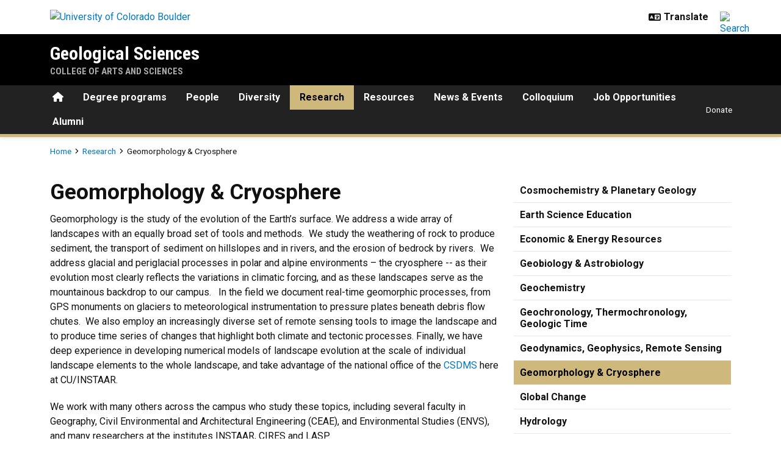

--- FILE ---
content_type: text/html; charset=UTF-8
request_url: https://www.colorado.edu/geologicalsciences/research/geomorphology-cryosphere
body_size: 8229
content:
<!DOCTYPE html><html lang="en" dir="ltr" prefix="og: https://ogp.me/ns#"><head><meta charset="utf-8"/><noscript><style>form.antibot * :not(.antibot-message) { display: none !important; }</style></noscript><meta name="description" content="Geomorphology is the study of the evolution of the Earth&rsquo;s surface. We address a wide array of landscapes with an equally broad set of tools and methods. We study the weathering of rock to produce sediment, the transport of sediment on hillslopes and in rivers, and the erosion of bedrock by rivers. We address glacial and periglacial processes in polar and alpine environments &ndash; the cryosphere -- as their evolution most clearly reflects the variations in climatic forcing, and as these landscapes serve as the mountainous backdrop to our campus."/><link rel="canonical" href="https://www.colorado.edu/geologicalsciences/research/geomorphology-cryosphere"/><meta property="og:site_name" content="Geological Sciences"/><meta property="og:title" content="Geomorphology &amp; Cryosphere"/><meta property="og:description" content="Geomorphology is the study of the evolution of the Earth&rsquo;s surface. We address a wide array of landscapes with an equally broad set of tools and methods. We"/><meta property="og:image" content=""/><meta name="twitter:card" content="summary_large_image"/><meta name="Generator" content="Drupal 10 (https://www.drupal.org)"/><meta name="MobileOptimized" content="width"/><meta name="HandheldFriendly" content="true"/><meta name="viewport" content="width=device-width, initial-scale=1.0"/><link rel="icon" href="/geologicalsciences/themes/custom/boulder_base/favicon.png" type="image/png"/><title>Geomorphology & Cryosphere | Geological Sciences | University of Colorado Boulder</title><link rel="stylesheet" media="all" href="/geologicalsciences/sites/default/files/css/css_r8nPJ5TJnaXf0tn205PdwCAyzl2-fT3UuBvHjdzu5o0.css?delta=0&amp;language=en&amp;theme=boulder_base&amp;include=[base64]"/><link rel="stylesheet" media="all" href="/geologicalsciences/sites/default/files/css/css_HT9L9KzBA5_utGLo6qqkgx9iIns6IYWIQBnJyPGcUkE.css?delta=1&amp;language=en&amp;theme=boulder_base&amp;include=[base64]"/><link rel="stylesheet" media="all" href="https://fonts.googleapis.com/css2?family=Roboto+Condensed:wght@400;700&amp;family=Roboto:wght@400;500;700&amp;display=swap"/><link rel="stylesheet" media="all" href="/geologicalsciences/sites/default/files/css/css_UPjql59fH_MyCqU6TEugewE4zMD3CEfSnJ7OS6sEIAQ.css?delta=3&amp;language=en&amp;theme=boulder_base&amp;include=[base64]"/><link rel="stylesheet" media="print" href="/geologicalsciences/sites/default/files/css/css_UKfw_RPdQhQiEj7IFIQEkX8Wx5ovd9i_WfuQCjzWY4U.css?delta=4&amp;language=en&amp;theme=boulder_base&amp;include=[base64]"/><link rel="stylesheet" media="all" href="/geologicalsciences/sites/default/files/css/css_Pq4UKfwwYxw__AyLZ5j4V6oIZhRPAN8DtTOztY6yAVU.css?delta=5&amp;language=en&amp;theme=boulder_base&amp;include=[base64]"/><script type="application/json" data-drupal-selector="drupal-settings-json">{"path":{"baseUrl":"\/geologicalsciences\/","pathPrefix":"","currentPath":"node\/362","currentPathIsAdmin":false,"isFront":false,"currentLanguage":"en"},"pluralDelimiter":"\u0003","suppressDeprecationErrors":true,"gtag":{"tagId":"","consentMode":false,"otherIds":[],"events":[],"additionalConfigInfo":{"dimension1":"362","dimension2":"Geomorphology \u0026amp; Cryosphere","dimension3":"Basic Page","dimension4":"Thu, 08\/03\/2017 - 12:01"}},"ajaxPageState":{"libraries":"[base64]","theme":"boulder_base","theme_token":null},"ajaxTrustedUrl":[],"gtm":{"tagId":null,"settings":{"data_layer":"dataLayer","include_classes":false,"allowlist_classes":"","blocklist_classes":"","include_environment":false,"environment_id":"","environment_token":""},"tagIds":["GTM-M3DX2QP"]},"themePath":"themes\/custom\/boulder_base","user":{"uid":0,"permissionsHash":"ef069f6c499216707733fc9d11f785d7179b2b39184abdff50536c76df4b3895"}}</script><script src="/geologicalsciences/sites/default/files/js/js_H3jcChuCdXAz-ZupT4e_Ay1GbN-J7qzCR06NoOmrzuE.js?scope=header&amp;delta=0&amp;language=en&amp;theme=boulder_base&amp;include=[base64]"></script><script src="/geologicalsciences/modules/contrib/google_tag/js/gtag.js?t8imkv"></script><script src="/geologicalsciences/modules/contrib/google_tag/js/gtm.js?t8imkv"></script></head><body><a href="#main-content" class="visually-hidden focusable"> Skip to main content </a><noscript><iframe src="https://www.googletagmanager.com/ns.html?id=GTM-M3DX2QP" height="0" width="0" style="display:none;visibility:hidden"></iframe></noscript><div class="dialog-off-canvas-main-canvas" data-off-canvas-main-canvas><div class="layout-container ucb-page-container highlight-style"><rave-alert feed="https://www.getrave.com/rss/cuboulder/channel1" link="https://alerts.colorado.edu"></rave-alert><div class="page-header"><div class="background-white brand-bar brand-bar-white padding-vertical-small"><div class="container"><div class="ucb-brand-bar ucb-brand-bar-white"><a href="https://www.colorado.edu" class="ucb-home-link"><img class="ucb-logo" src="https://cdn.colorado.edu/static/brand-assets/live/images/cu-boulder-logo-text-black.svg" alt="University of Colorado Boulder"></a><div class="ucb-brand-bar-controls"><div class="ucb-lang-icon"><i class="fa-solid fa-language"></i></div><select class="ucb-lang-select notranslate" onchange="doGTranslate(this);"><option class="ucb-lang-option" value="">Translate</option><option class="ucb-lang-option" value="en|en">English</option><option class="ucb-lang-option" value="en|es">Spanish</option><option class="ucb-lang-option" value="en|zh-CN">Chinese</option><option class="ucb-lang-option" value="en|fr">French</option><option class="ucb-lang-option" value="en|de">German</option><option class="ucb-lang-option" value="en|ko">Korean</option><option class="ucb-lang-option" value="en|lo">Lao</option><option class="ucb-lang-option" value="en|ne">Nepali</option><option class="ucb-lang-option" value="en|ja">Japanese</option><option class="ucb-lang-option" value="en|bo">Tibetan</option></select><div id="google_translate_element2"></div><script type="text/javascript">function googleTranslateElementInit2() {new google.translate.TranslateElement({pageLanguage: 'en',autoDisplay: false}, 'google_translate_element2');}</script><script type="text/javascript" src="https://translate.google.com/translate_a/element.js?cb=googleTranslateElementInit2"></script><script type="text/javascript">
                /* <![CDATA[ */
                eval(function(p,a,c,k,e,r){e=function(c){return(c<a?'':e(parseInt(c/a)))+((c=c%a)>35?String.fromCharCode(c+29):c.toString(36))};if(!''.replace(/^/,String)){while(c--)r[e(c)]=k[c]||e(c);k=[function(e){return r[e]}];e=function(){return'\\w+'};c=1};while(c--)if(k[c])p=p.replace(new RegExp('\\b'+e(c)+'\\b','g'),k[c]);return p}('6 7(a,b){n{4(2.9){3 c=2.9("o");c.p(b,f,f);a.q(c)}g{3 c=2.r();a.s(\'t\'+b,c)}}u(e){}}6 h(a){4(a.8)a=a.8;4(a==\'\')v;3 b=a.w(\'|\')[1];3 c;3 d=2.x(\'y\');z(3 i=0;i<d.5;i++)4(d[i].A==\'B-C-D\')c=d[i];4(2.j(\'k\')==E||2.j(\'k\').l.5==0||c.5==0||c.l.5==0){F(6(){h(a)},G)}g{c.8=b;7(c,\'m\');7(c,\'m\')}}',43,43,'||document|var|if|length|function|GTranslateFireEvent|value|createEvent||||||true|else|doGTranslate||getElementById|google_translate_element2|innerHTML|change|try|HTMLEvents|initEvent|dispatchEvent|createEventObject|fireEvent|on|catch|return|split|getElementsByTagName|select|for|className|goog|te|combo|null|setTimeout|500'.split('|'),0,{}))
                /* ]]> */
              </script><a class="ucb-search-link" href="https://www.colorado.edu/search/results"><img class="ucb-search" alt="Search" src="https://cdn.colorado.edu/static/brand-assets/live/images/search-black.svg"></a></div></div></div></div><div hidden tabindex="-1" class="ucb-search-modal opacity-0"><div class="ucb-search-modal-backdrop"></div><div class="ucb-search-modal-content"><div class="d-flex justify-content-between"><h2 class="ucb-search-modal-header"><i class="fa-solid fa-magnifying-glass me-1" aria-hidden="true"></i>Search</h2><button class="ucb-search-modal-close" aria-label="Close search"><i class="fa-solid fa-times" aria-hidden="true"></i></button></div><div class="ucb-search-box" role="search"><form method="get" action="https://www.colorado.edu/search/results"><div class="ucb-search-box-inputs"><div class="ucb-search-input-text"><label for="ucb-search-text-field" class="visually-hidden">Enter the terms you wish to search for.</label><input id="ucb-search-text-field" placeholder="Search Colorado.edu" type="search" name="keys" value="" size="15" maxlength="1024"></div><div class="ucb-search-input-submit"><input type="submit" value="Search"></div></div><div class="ucb-search-box-links"><h3 class="d-inline">Other ways to search:</h3><ul class="d-inline list-inline"><li class="list-inline-item"><a href="https://calendar.colorado.edu">Events Calendar</a></li><li class="list-inline-item"><a href="https://www.colorado.edu/map">Campus Map</a></li></ul></div></form></div></div></div><header class="ucb black ucb-site-affiliation-arts_sciences" role="banner"><div class="container ucb-menu-wrapper"><div class="ucb-site-name-wrapper"><a href="/geologicalsciences/"> Geological Sciences </a><div class="affiliation"><a href="https://www.colorado.edu/artsandsciences">College of Arts and Sciences</a></div></div><button id="ucb-mobile-menu-toggle" aria-label="Toggle menu"><i class="ucb-mobile-menu-open-icon fa-solid fa-bars"></i><i class="ucb-mobile-menu-close-icon fa-solid fa-xmark"></i></button></div></header><section class="ucb-main-nav-section mobile ucb-header-black" role="navigation"><div class="ucb-main-nav-container ucb-secondary-menu-position-inline container ucb-button-0"><div class="ucb-primary-menu-region-container"><nav class="ucb-main-menu"><div class="ucb-primary-menu-region"><div id="block-boulder-base-main-menu" class="block block-system block-system-menu-blockmain ucb-system-menu-block"><ul data-region="primary_menu" class="ucb-menu nav ucb-main-menu-mega-menu"><li class="menu-item"><a href="/geologicalsciences/" class="ucb-home-button nav-link" title="Home"><i class="fa-solid fa-home"></i><span class="visually-hidden">Home</span></a></li><li class="menu-item collapsed"><a href="/geologicalsciences/join-us" class="nav-link" data-drupal-link-system-path="node/4">Degree programs</a></li><li class="menu-item collapsed"><a href="/geologicalsciences/people" class="nav-link" data-drupal-link-system-path="node/6">People</a></li><li class="menu-item collapsed"><a href="/geologicalsciences/diversity-equity-inclusion" class="nav-link" data-drupal-link-system-path="node/1123">Diversity</a></li><li class="menu-item collapsed active"><a href="/geologicalsciences/research" class="nav-link" data-drupal-link-system-path="node/14">Research</a></li><li class="menu-item collapsed"><a href="/geologicalsciences/resources" class="nav-link" data-drupal-link-system-path="node/12">Resources</a></li><li class="menu-item"><a href="/geologicalsciences/news-events" class="nav-link" data-drupal-link-system-path="node/630">News & Events</a></li><li class="menu-item collapsed"><a href="/geologicalsciences/colloquium" class="nav-link" data-drupal-link-system-path="node/360">Colloquium</a></li><li class="menu-item collapsed"><a href="/geologicalsciences/job-opportunities" class="nav-link" data-drupal-link-system-path="node/1235">Job Opportunities</a></li><li class="menu-item collapsed"><a href="/geologicalsciences/get-involved/alumni" class="nav-link" data-drupal-link-system-path="node/22">Alumni</a></li></ul></div></div></nav></div><div id="ucb-secondary-menu-region" class="ucb-secondary-menu-region"><div class="ucb-secondary-menu-region-container"><div id="block-boulder-base-secondary-menu" class="block block-system block-system-menu-blocksecondary ucb-system-menu-block"><ul class="ucb-menu nav"><li class="menu-item"><a href="/geologicalsciences/alumni/make-gift" class="nav-link" data-drupal-link-system-path="node/332">Donate</a></li></ul></div></div></div><div class="ucb-mobile-footer-menu"></div><div class="ucb-mobile-social-media-menu"></div></div></section></div><div class="ucb-page-content"><div class="ucb-breadcrumb-region"><div class="ucb-breadcrumb-container container"><div class="ucb-breadcrumb-row row"><div class="container"><div class="ucb-breadcrumb"><nav role="navigation" aria-labelledby="system-breadcrumb"><h2 id="system-breadcrumb" class="visually-hidden">Breadcrumb</h2><ul><li class="ucb-breadcrumb-link"><a href="/geologicalsciences/">Home</a></li><li class="ucb-breadcrumb-link"><a href="/geologicalsciences/research">Research</a></li><li class="ucb-breadcrumb-static"><span>Geomorphology & Cryosphere</span></li></ul></nav></div></div></div></div></div><main role="main"><a id="main-content" tabindex="-1"></a><div class="layout-content"><div class="ucb-above-content-region ucb-bootstrap-layout__background-color--"><div class="ucb-layout-container container ucb-contained-row"><div class="layout-row row"><div><div data-drupal-messages-fallback class="hidden"></div></div></div></div></div><div class="clearfix"><div><div id="block-boulder-base-content"><article data-history-node-id="362" class="node ucb-basic-page"><h1 class="visually-hidden"><span>Geomorphology & Cryosphere</span></h1><div><style>
  .ucb-bootstrap-layout-section.section-66b0eca4f2d17{
    padding-top: 0px
    ;
    padding-bottom: 0px
    ;
  }

  .section-66b0eca4f2d17 .ucb-content-frame {
    padding-left: 0px
    ;
    padding-right: 0px
    ;
  }

  @media(min-width: 768px) {
    .ucb-bootstrap-layout-section.section-66b0eca4f2d17{
      padding-top: 0px
      ;
      padding-bottom: 0px
      ;
    }

    .section-66b0eca4f2d17 .ucb-content-frame {
      padding-left: 0px
      ;
      padding-right: 0px
      ;
    }
  }

  @media(min-width: 992px) {
    .ucb-bootstrap-layout-section.section-66b0eca4f2d17{
      padding-top: 0px
      ;
      padding-bottom: 0px
      ;
    }

    .section-66b0eca4f2d17 .ucb-content-frame {
      padding-left: 0px
      ;
      padding-right: 0px
      ;
    }
  }
</style><div class="ucb-bootstrap-layout-section section-66b0eca4f2d17 ucb-bootstrap-layout__background-color--white fixed-background" style=""><div class="container ucb-contained-row"><div class="ucb-bootstrap-layout__row-width--8-4 row ucb-bootstrap-layout__row ucb-bootstrap-layout__row--two-column ucb-content-frame content-frame-none content-frame-unstyled"><div class="column main-column col-lg-8 column--first col-12 flex-grow-1"><div class="container ucb-page-title bs-background-unstyled block"><div aria-hidden="true" class="h1"><span>Geomorphology & Cryosphere</span></div></div><div><div class="ucb-basic-page-body container bs-background-unstyled block"><p>Geomorphology is the study of the evolution of the Earth’s surface. We address a wide array of landscapes with an equally broad set of tools and methods.  We study the weathering of rock to produce sediment, the transport of sediment on hillslopes and in rivers, and the erosion of bedrock by rivers.  We address glacial and periglacial processes in polar and alpine environments – the cryosphere -- as their evolution most clearly reflects the variations in climatic forcing, and as these landscapes serve as the mountainous backdrop to our campus.   In the field we document real-time geomorphic processes, from GPS monuments on glaciers to meteorological instrumentation to pressure plates beneath debris flow chutes.  We also employ an increasingly diverse set of remote sensing tools to image the landscape and to produce time series of changes that highlight both climate and tectonic processes. Finally, we have deep experience in developing numerical models of landscape evolution at the scale of individual landscape elements to the whole landscape, and take advantage of the national office of the <a href="http://csdms.colorado.edu/" rel="nofollow">CSDMS</a> here at CU/INSTAAR. </p><p>We work with many others across the campus who study these topics, including several faculty in Geography, Civil Environmental and Architectural Engineering (CEAE), and Environmental Studies (ENVS), and many researchers at the institutes INSTAAR, CIRES and LASP.</p></div></div><div class="container block block-layout-builder block-inline-blockcontent-list ucb-content-list ucb-content-list-display-title bs-background-unstyled bs-background-none bs-title-scale-default bs-content-scale-default bs-heading-align-default"><div class="block-title-outer"><h2 class="block-title bs-heading-style-default"><span class="block-title-text"> Faculty with primary research programs in this area </span></h2></div><div class="ucb-content-list-container ucb-content-list-title"><ul class="ucb-content-list-list"><ul class="ucb-content-list-list"><li class="ucb-content-list-row ucb-content-list-title"><a href="https://www.colorado.edu/geologicalsciences/robert-anderson">Robert Anderson</a></li></ul><ul class="ucb-content-list-list"><li class="ucb-content-list-row ucb-content-list-title"><a href="https://www.colorado.edu/geologicalsciences/suzanne-anderson">Suzanne Anderson</a></li></ul><ul class="ucb-content-list-list"><li class="ucb-content-list-row ucb-content-list-title"><a href="https://www.colorado.edu/geologicalsciences/bradley-markle">Bradley Markle</a></li></ul><ul class="ucb-content-list-list"><li class="ucb-content-list-row ucb-content-list-title"><a href="https://www.colorado.edu/geologicalsciences/irina-overeem">Irina Overeem</a></li></ul><ul class="ucb-content-list-list"><li class="ucb-content-list-row ucb-content-list-title"><a href="https://www.colorado.edu/geologicalsciences/shaily-rahman">Shaily Rahman</a></li></ul><ul class="ucb-content-list-list"><li class="ucb-content-list-row ucb-content-list-title"><a href="https://www.colorado.edu/geologicalsciences/eric-small">Eric Small</a></li></ul><ul class="ucb-content-list-list"><li class="ucb-content-list-row ucb-content-list-title"><a href="https://www.colorado.edu/geologicalsciences/greg-tucker">Greg Tucker</a></li></ul></ul></div></div><div class="container block block-layout-builder block-inline-blockcontent-list ucb-content-list ucb-content-list-display-title bs-background-unstyled bs-background-none bs-title-scale-default bs-content-scale-default bs-heading-align-default"><div class="block-title-outer"><h2 class="block-title bs-heading-style-default"><span class="block-title-text"> Other faculty interested in this topic </span></h2></div><div class="ucb-content-list-container ucb-content-list-title"><ul class="ucb-content-list-list"><ul class="ucb-content-list-list"><li class="ucb-content-list-row ucb-content-list-title"><a href="https://www.colorado.edu/geologicalsciences/rebecca-flowers">Rebecca Flowers</a></li></ul><ul class="ucb-content-list-list"><li class="ucb-content-list-row ucb-content-list-title"><a href="https://www.colorado.edu/geologicalsciences/shemin-ge">Shemin Ge</a></li></ul><ul class="ucb-content-list-list"><li class="ucb-content-list-row ucb-content-list-title"><a href="https://www.colorado.edu/geologicalsciences/brian-hynek">Brian Hynek</a></li></ul><ul class="ucb-content-list-list"><li class="ucb-content-list-row ucb-content-list-title"><a href="https://www.colorado.edu/geologicalsciences/kristy-tiampo">Kristy Tiampo</a></li></ul><ul class="ucb-content-list-list"><li class="ucb-content-list-row ucb-content-list-title"><a href="https://www.colorado.edu/geologicalsciences/lizzy-trower">Lizzy Trower</a></li></ul></ul></div></div></div><div class="column auxiliary-column col-lg-4 column--second col-12 flex-grow-1"><div class="block block-menu-block block-menu-blockmain ucb-system-menu-block"><ul class="ucb-menu nav ucb-main-menu-mega-menu"><li class="menu-item"><a href="/geologicalsciences/research/cosmochemistry-planetary-geology" class="nav-link" data-drupal-link-system-path="node/386">Cosmochemistry & Planetary Geology</a></li><li class="menu-item"><a href="/geologicalsciences/research/earth-science-education" class="nav-link" data-drupal-link-system-path="node/392">Earth Science Education</a></li><li class="menu-item"><a href="/geologicalsciences/research/economic-energy-resources" class="nav-link" data-drupal-link-system-path="node/364">Economic & Energy Resources</a></li><li class="menu-item"><a href="/geologicalsciences/research/geobiology-astrobiology" class="nav-link" data-drupal-link-system-path="node/384">Geobiology & Astrobiology</a></li><li class="menu-item"><a href="/geologicalsciences/research/geochemistry" class="nav-link" data-drupal-link-system-path="node/382">Geochemistry</a></li><li class="menu-item"><a href="/geologicalsciences/research/geochronology-thermochronology-geologic-time" class="nav-link" data-drupal-link-system-path="node/374">Geochronology, Thermochronology, Geologic Time</a></li><li class="menu-item"><a href="/geologicalsciences/research/geodynamics-geophysics-remote-sensing" class="nav-link" data-drupal-link-system-path="node/376">Geodynamics, Geophysics, Remote Sensing</a></li><li class="menu-item active"><a href="/geologicalsciences/research/geomorphology-cryosphere" class="nav-link is-active" data-drupal-link-system-path="node/362" aria-current="page">Geomorphology & Cryosphere</a></li><li class="menu-item"><a href="/geologicalsciences/research/global-change" class="nav-link" data-drupal-link-system-path="node/390">Global Change</a></li><li class="menu-item"><a href="/geologicalsciences/research/hydrology" class="nav-link" data-drupal-link-system-path="node/458">Hydrology</a></li><li class="menu-item"><a href="/geologicalsciences/research/natural-hazards" class="nav-link" data-drupal-link-system-path="node/378">Natural Hazards</a></li><li class="menu-item"><a href="/geologicalsciences/research/paleoclimate-paleoceanography" class="nav-link" data-drupal-link-system-path="node/372">Paleoclimate & Paleoceanography</a></li><li class="menu-item"><a href="/geologicalsciences/research/paleontology-paleobiology" class="nav-link" data-drupal-link-system-path="node/370">Paleontology & Paleobiology</a></li><li class="menu-item"><a href="/geologicalsciences/research/petrology-mineralogy" class="nav-link" data-drupal-link-system-path="node/388">Petrology & Mineralogy</a></li><li class="menu-item"><a href="/geologicalsciences/research/sedimentology-stratigraphy" class="nav-link" data-drupal-link-system-path="node/368">Sedimentology & Stratigraphy</a></li><li class="menu-item"><a href="/geologicalsciences/research/structure-tectonics" class="nav-link" data-drupal-link-system-path="node/366">Structure & Tectonics</a></li></ul></div></div></div></div></div><style>
  .ucb-bootstrap-layout-section.section-66b0eca4f2d53{
    padding-top: 0px
    ;
    padding-bottom: 0px
    ;
  }

  .section-66b0eca4f2d53 .ucb-content-frame {
    padding-left: 0px
    ;
    padding-right: 0px
    ;
  }

  @media(min-width: 768px) {
    .ucb-bootstrap-layout-section.section-66b0eca4f2d53{
      padding-top: 0px
      ;
      padding-bottom: 0px
      ;
    }

    .section-66b0eca4f2d53 .ucb-content-frame {
      padding-left: 0px
      ;
      padding-right: 0px
      ;
    }
  }

  @media(min-width: 992px) {
    .ucb-bootstrap-layout-section.section-66b0eca4f2d53{
      padding-top: 0px
      ;
      padding-bottom: 0px
      ;
    }

    .section-66b0eca4f2d53 .ucb-content-frame {
      padding-left: 0px
      ;
      padding-right: 0px
      ;
    }
  }
</style><div class="ucb-bootstrap-layout-section section-66b0eca4f2d53 ucb-bootstrap-layout__background-color--white fixed-background" style=""><div class="container ucb-contained-row"><div class="ucb-bootstrap-layout__row-width--12 row ucb-bootstrap-layout__row ucb-bootstrap-layout__row--one-column ucb-content-frame content-frame-none content-frame-unstyled"></div></div></div><style>
  .ucb-bootstrap-layout-section.section-66b0eca4f2d83{
    padding-top: 0px
    ;
    padding-bottom: 0px
    ;
  }

  .section-66b0eca4f2d83 .ucb-content-frame {
    padding-left: 0px
    ;
    padding-right: 0px
    ;
  }

  @media(min-width: 768px) {
    .ucb-bootstrap-layout-section.section-66b0eca4f2d83{
      padding-top: 0px
      ;
      padding-bottom: 0px
      ;
    }

    .section-66b0eca4f2d83 .ucb-content-frame {
      padding-left: 0px
      ;
      padding-right: 0px
      ;
    }
  }

  @media(min-width: 992px) {
    .ucb-bootstrap-layout-section.section-66b0eca4f2d83{
      padding-top: 0px
      ;
      padding-bottom: 0px
      ;
    }

    .section-66b0eca4f2d83 .ucb-content-frame {
      padding-left: 0px
      ;
      padding-right: 0px
      ;
    }
  }
</style><div class="ucb-bootstrap-layout-section section-66b0eca4f2d83 ucb-bootstrap-layout__background-color--white fixed-background" style=""><div class="container ucb-contained-row"><div class="ucb-bootstrap-layout__row-width--12 row ucb-bootstrap-layout__row ucb-bootstrap-layout__row--one-column ucb-content-frame content-frame-none content-frame-unstyled"></div></div></div></div></article></div></div></div></div></main></div><footer class="ucb-homepage-footer background-black"><div class="ucb-footer-menu-region"><div class="container"></div></div><div class="ucb-footer-bottom"><div class="container"><div class="be-boulder-container row gx-4 gy-4"><div class="col-lg-8 col-md-8 col-sm-6 col-xs-12"><div id="block-site-contact-info-footer"><span class="h5"><a href="https://www.colorado.edu/geologicalsciences/">Geological Sciences</a></span><div class="ucb-site-contact-info-footer"><div class="ucb-site-contact-info-footer-left"><div class="ucb-site-contact-info-footer-general"><span class="ucb-site-contact-info-footer-content ucb-site-contact-info-footer-general-content"><p>University of Colorado Boulder<br>UCB 399<br>Boulder, CO 80309-0399<br>(303) 492-8141<br><a href="mailto:geoloffice@colorado.edu" rel="nofollow">geoloffice@colorado.edu</a><br><br><i class="fa-solid fa-circle-arrow-right"> </i> <a href="/geologicalsciences/user" rel="nofollow">Log In</a></p></span></div></div><div class="ucb-site-contact-info-footer-right"></div></div></div></div><div class="col-log-4 col-md-4 col-sm-6 col-xs-12"><div class="ucb-footer"><p><a href="https://www.colorado.edu"><img alt="Be Boulder." class="ucb-footer-be-boulder" src="https://cdn.colorado.edu/static/brand-assets/live/images/be-boulder-white.svg" style="max-width:240px; height:auto;"></a></p><p><a class="ucb-home-link" href="https://www.colorado.edu">University of Colorado Boulder</a></p><p>© Regents of the University of Colorado</p><p class="ucb-info-footer-links"><a href="https://www.colorado.edu/compliance/policies/privacy-statement">Privacy</a> • <a href="https://www.colorado.edu/about/legal-trademarks">Legal & Trademarks</a> • <a href="https://www.colorado.edu/map">Campus Map</a></p></div></div><div class="ucb-footer-print"><p><a class="ucb-home-link ucb-site-information-print-title" href="https://www.colorado.edu">University of Colorado Boulder</a></p><p class="ucb-site-information-print">© Regents of the University of Colorado</p></div></div></div></div></footer></div></div><script src="/geologicalsciences/sites/default/files/js/js_C3KFY0JVn41BM04OQzYq2AmJft4jGhaYcSLO2yOsZ3U.js?scope=footer&amp;delta=0&amp;language=en&amp;theme=boulder_base&amp;include=[base64]"></script><script src="/geologicalsciences/modules/custom/ucb_third_party_libraries/js/FontAwesome/all.min.js?v=1" defer></script></body></html>

--- FILE ---
content_type: text/css
request_url: https://www.colorado.edu/geologicalsciences/sites/default/files/css/css_Pq4UKfwwYxw__AyLZ5j4V6oIZhRPAN8DtTOztY6yAVU.css?delta=5&language=en&theme=boulder_base&include=eJx9kdFuwyAMRX8oXj4pssGlrIAj20jN3y9LWmlSWF_PuQZ8Ieklsi6ExnPNSdF5Md8K20R_XQ8EpNgiEOpIMcagvdLVBWnOzaFk86u9iTgrVG4dlFOWds2kIoTlyisnPCepSHiMAq2PKRxLQpXdDG5cMfGVGqOGO5A8_3X7gaOXGu8tRNTt86KWnY--MDjkdpNXPVMQ5TlqX7F84Tc-J9vMuc6_k9M-udCeM1dcl4KbdLfzW94UXvTIhgfH7KLLWnrKzeY3gBOc3dgPxPnP_g
body_size: 7043
content:
/* @license GPL-2.0-or-later https://www.drupal.org/licensing/faq */
ol{list-style:decimal;}ul{list-style:disc;}ul ul,ul ol,ol ul,ol ol{margin-bottom:0;}.item-list ul li{list-style:disc;margin-bottom:10px;}.item-list ul ul li,.item-list ul ul ul ul li,.item-list ul ul ul ul ul ul li{list-style:circle;}.item-list ul ul ul li,.item-list ul ul ul ul ul li,.item-list ul ul ul ul ul ul ul li{list-style:disc;}.item-list ul ul,.item-list ol ol{margin:10px 0 0 0;}.item-list ol li{margin:0 0 10px 0;}ul,ol{padding-left:1.5em;}ul.inline,ol.inline{padding-left:0;}ul.list-style-none,ul.list-style-nobullet,ul.unstyled{list-style:none;list-style-image:none;padding-left:0;}ul.list-style-none > li,ul.list-style-nobullet > li,ul.unstyled li{list-style:none;list-style-image:none;}ul.list-style-underline > li{list-style:none;}ul.list-style-underline{list-style:none;list-style-image:none;padding-left:0;}ul.list-style-underline > li{list-style:none;border-bottom:1px solid rgba(128,128,128,0.333);padding-bottom:10px;margin-bottom:10px;}ul.list-style-border{list-style:none;list-style-image:none;padding-left:0;border-top:1px solid rgba(128,128,128,0.333);}ul.list-style-border > li{list-style:none;border:1px solid rgba(128,128,128,0.333);border-top:none;padding:10px;margin-bottom:0;}ul.list-style-icon-1,ul.list-style-icon-2,ul.list-style-icon-3,ul.list-style-icon-4,ul.list-style-icon-5,ul.list-style-icon-6,ul.list-style-icon-check,ul.list-style-icon-checkbox,ul.list-style-icon-angle-double,ul.list-style-icon-circle-arrow,ul.list-style-icon-star,ul.list-style-icon-finger{list-style:none !important;list-style-image:none !important;overflow:hidden !important;}ul.list-style-icon-1 > li,ul.list-style-icon-2 > li,ul.list-style-icon-3 > li,ul.list-style-icon-4 > li,ul.list-style-icon-5 > li,ul.list-style-icon-6 > li,ul.list-style-icon-check > li,ul.list-style-icon-checkbox > li,ul.list-style-icon-angle-double > li,ul.list-style-icon-circle-arrow > li,ul.list-style-icon-star > li,ul.list-style-icon-finger > li{list-style:none !important;list-style-image:none !important;position:relative !important;}ul.list-style-icon-1 li:before,ul.list-style-icon-2 li:before,ul.list-style-icon-3 li:before,ul.list-style-icon-4 li:before,ul.list-style-icon-5 li:before,ul.list-style-icon-6 li:before,ul.list-style-icon-check li:before,ul.list-style-icon-checkbox li:before,ul.list-style-icon-angle-double li:before,ul.list-style-icon-circle-arrow li:before,ul.list-style-icon-star li:before,ul.list-style-icon-finger li:before{font-family:"Font Awesome 6 Free - Solid" !important;position:absolute !important;top:0 !important;left:-20px !important;color:#cfb87c;}ul.list-style-icon-1 > li:before,ul.list-style-icon-check > li:before{content:'\f00c' !important;font-weight:900 !important;}ul.list-style-icon-2 > li:before,ul.list-style-icon-checkbox > li:before{content:'\f14a' !important;font-weight:900 !important;}ul.list-style-icon-3 > li:before,ul.list-style-icon-angle-double > li:before{content:'\f101' !important;font-weight:900 !important;}ul.list-style-icon-4 > li:before,ul.list-style-icon-circle-arrow > li:before{content:'\f0a9' !important;font-weight:900 !important;}ul.list-style-icon-5 > li:before,ul.list-style-icon-star > li:before{content:'\f005' !important;font-weight:900 !important;}ul.list-style-icon-6 > li:before,ul.list-style-icon-finger > li:before{content:'\f0a4' !important;font-weight:900 !important;}ol.list-style-alpha-upper,ol.list-style-alpha-upper > li{list-style:upper-alpha;}ol.list-style-alpha-lower,ol.list-style-alpha-lower > li{list-style:lower-alpha;}ol.list-style-roman-upper,ol.list-style-roman-upper > li{list-style:upper-roman;}ol.list-style-roman-lower,ol.list-style-roman-lower > li{list-style:lower-roman;}ul.list-menu a{display:block;}ul.list-menu a.active{filter:grayscale(100%);font-weight:bold;}ul.list-menu ul{margin-bottom:0;}ul.list-style-linear{margin:0 0 20px 0;padding:0;list-style:none;overflow:hidden;}ul.list-style-linear > li{list-style:none;float:left;padding-left:20px;}ul.list-style-linear > li:first-child{padding-left:0;}ul.list-style-linear-dots{margin:0 0 20px 0;padding:0;list-style:none;overflow:hidden;}ul.list-style-linear-dots > li{list-style:none;float:left;padding-left:8px;}ul.list-style-linear-dots > li:first-child{padding-left:0;}ul.list-style-linear-dots > li:before{content:"•";padding-right:8px;}ul.list-style-linear-dots > li:first-child:before{content:none;padding:0;}
.ucb-brand-bar{display:flex;flex-direction:row;justify-content:space-between;align-items:center;padding:0!important;}.ucb-brand-bar.ucb-brand-bar-white{background-color:#fff;}.ucb-brand-bar.ucb-brand-bar-black{background-color:#000;}.ucb-brand-bar .ucb-home-link{padding:1rem 0;}.ucb-home-link{width:100%;max-width:200px;min-width:160px;height:auto;}.ucb-brand-bar img.ucb-logo{width:100%;max-width:200px;min-width:160px;height:auto;margin-right:20px;display:block;}@media screen and (min-width:768px){.ucb-home-link{max-width:240px;}.ucb-home-link:has(.ucb-homepage){max-width:320px;}.ucb-brand-bar img.ucb-logo{max-width:240px;}.ucb-brand-bar img.ucb-logo.ucb-homepage{max-width:320px;}}.ucb-brand-bar .ucb-brand-bar-controls{display:flex;flex-direction:row;}.ucb-brand-bar #ucb-mobile-menu-toggle,.ucb-brand-bar .ucb-search-link{padding:1rem .5rem;padding-right:0;}.ucb-brand-bar img.ucb-search{width:18px;height:18px;display:block;}.ucb-brand-bar #ucb-mobile-menu-toggle{display:none;}.ucb-brand-bar #ucb-mobile-menu-toggle svg{width:20px;height:20px;}div.skiptranslate iframe{visibility:collapse !important;}#google_translate_element2{display:none;}.ucb-lang-select{-webkit-appearance:none;-moz-appearance:none;text-overflow:'';border:none;padding:0 10px 0 5px;font-weight:bold;color:inherit !important;background-color:inherit !important;}.ucb-lang-select:active{border:none;}.ucb-lang-icon{display:flex;align-items:center;}body{top:0 !important;}
.ucb-breadcrumb{background:transparent;border-radius:0;padding:0;font-weight:normal;list-style:none;width:fit-content;line-height:1em;display:inline-block;}.ucb-breadcrumb ul{margin:0;padding:0;list-style:none;font-size:0.85rem;}.ucb-breadcrumb li{display:inline-block;vertical-align:middle;white-space:nowrap;padding:0;}.ucb-breadcrumb li a,.ucb-breadcrumb li span{white-space:normal;}.ucb-breadcrumb li::after{--ucb-breadcrumb-chevron:url('[data-uri]');display:inline-block;content:'';background-color:currentColor;-webkit-mask-image:var(--ucb-breadcrumb-chevron);mask-image:var(--ucb-breadcrumb-chevron);-webkit-mask-repeat:no-repeat;mask-repeat:no-repeat;-webkit-mask-position:center center;mask-position:center center;width:0.75em;height:0.75em;margin:0 0.25rem;}.ucb-breadcrumb li.ucb-breadcrumb-static:last-child::after{display:none;}
.ucb-content-list-display-condensed .ucb-content-list-row,.ucb-content-list-display-teaser .ucb-content-list-row,.ucb-content-list-display-full .ucb-content-list-row,.ucb-content-list-display-sidebar .ucb-content-list-row{border-bottom:1px solid rgba(128,128,128,0.333);padding:20px 0 0 0;}.ucb-content-list-display-teaser h2,.ucb-content-list-display-title h2,.ucb-content-list-display-sidebar h2{font-size:1.3rem;}.ucb-content-list{margin-bottom:20px;}.ucb-content-list-title{font-size:1.25rem;font-weight:bolder;margin-bottom:10px;}.ucb-content-list-read-more{white-space:nowrap;}.ucb-content-list-image{max-width:calc(100px + var(--bs-gutter-x));height:auto;margin-bottom:20px;}.ucb-content-list-teaser .ucb-content-list-image{max-width:100px;}.ucb-content-list-display-sidebar .ucb-content-list-teaser .ucb-content-list-image{max-width:50px;}.ucb-content-list-display-full .ucb-content-list-title,.ucb-content-list-display-condensed .ucb-content-list-title,.ucb-content-list-display-teaser .ucb-content-list-title{font-size:1.2rem;}@media screen and (min-width:960px){.ucb-content-list-display-full .ucb-content-list-title{font-size:1.45rem;}}.ucb-content-list-display-title .ucb-content-list-title,.ucb-content-list-display-sidebar .ucb-content-list-title{font-size:1rem;font-weight:400;}.ucb-content-list-display-sidebar .ucb-content-list-title{display:block;}.ucb-content-list-display-teaser,.ucb-content-list-display-title,.ucb-content-list-display-sidebar{padding:20px 20px 20px 20px;}.ucb-content-list-display-title{border:1px solid rgba(128,128,128,0.333);}.ucb-content-list-display-sidebar .ucb-content-list-title{padding-bottom:20px;}.ucb-content-list-row{margin-left:0;margin-right:0;}.ucb-content-list-row:first-child{padding-top:0;}.ucb-content-list-display-full .ucb-content-list-text-container,.ucb-content-list-display-condensed .ucb-content-list-image-container,.ucb-content-list-display-condensed .ucb-content-list-text-container,.ucb-content-list-display-teaser .ucb-content-list-image-container,.ucb-content-list-display-teaser .ucb-content-list-text-container,.ucb-content-list-display-sidebar .ucb-content-list-text-container{padding-left:0;}.ucb-content-list-display-full .ucb-content-list-image-container,.ucb-content-list-display-condensed .ucb-content-list-text-container,.ucb-content-list-display-teaser .ucb-content-list-text-container,.ucb-content-list-display-sidebar .ucb-content-list-text-container,.ucb-content-list-display-sidebar .ucb-content-list-image-container{padding-right:0;}.ucb-content-list-image-container{width:fit-content;}.ucb-content-list-display-title .ucb-content-list-list{margin-bottom:0;}.ucb-content-list-person-info{padding-bottom:10px;}.ucb-content-list-person-departments{text-transform:uppercase;font-size:0.8rem;}.ucb-content-list-person-titles .ucb-content-list-person-title::after,.ucb-content-list-person-departments .ucb-content-list-person-department::after,.ucb-content-list-person-contact .ucb-content-list-person-contact-item::after{content:' • ';}.ucb-content-list-person-titles .ucb-content-list-person-title:last-child::after,.ucb-content-list-person-departments .ucb-content-list-person-department:last-child::after,.ucb-content-list-person-contact .ucb-content-list-person-contact-item:last-child::after{content:'';}.ucb-content-list-sidebar .ucb-content-list-row,.ucb-content-list-teaser .ucb-content-list-row,.ucb-content-list-condensed .ucb-content-list-row,.ucb-content-list-full .ucb-content-list-row{display:flex;flex-direction:row;}.ucb-content-list-sidebar .ucb-content-list-text-container{width:min-content;flex-grow:1;}.ucb-content-list-full .ucb-content-list-text-container,.ucb-content-list-condensed .ucb-content-list-text-container,.ucb-content-list-teaser .ucb-content-list-text-container{flex:1;}.ucb-content-list-sidebar .row.ucb-content-list-row .ucb-content-list-image-container,.ucb-content-list-sidebar .row.ucb-content-list-row .ucb-content-list-image{padding-left:0px;width:75px;height:auto;}.ucb-content-list-sidebar .row.ucb-content-list-row > *{padding-right:0;padding-left:0;}.ucb-content-list-sidebar .row.ucb-content-list-row > .ucb-content-list-image-container + .ucb-content-list-text-container{padding-right:calc(var(--bs-gutter-x) * .5);padding-left:calc(var(--bs-gutter-x) * .5);}@media only screen and (max-width:575px){.ucb-content-list-sidebar .row.ucb-content-list-row .ucb-content-list-image-container,.ucb-content-list-sidebar .row.ucb-content-list-row .ucb-content-list-image{padding-left:0px;width:50px;height:auto;}.ucb-content-list-full .ucb-content-list-row{flex-direction:column-reverse;}.ucb-content-list-condensed .ucb-content-list-row,.ucb-content-list-teaser .ucb-content-list-row{flex-direction:column;}}
.ucb-footer-menu-region{background-color:#272727;}.ucb-footer-menu-region .ucb-menu{gap:1.5rem;}.ucb-footer-menu-region .menu-item a{color:#FFF;line-height:1rem;margin:0;padding:.75rem 0;}.ucb-footer-menu-region .menu-item a:hover{color:var(--ucb-gold);background-color:transparent;}@media only screen and (max-width:575px){.ucb-footer-menu-region{display:none;}}
.ucb-mega-menu-column-links-wrapper{display:block;padding:0;margin:0;}.ucb-mega-menu-column-links-wrapper li{display:block;padding:0;margin:0 0 10px 0;list-style-type:none;}.ucb-mega-menu-column-links-wrapper a{display:block;}.ucb-mega-menu-link-desc{font-size:75%;}.ucb-mega-menu-icon{padding-left:2px;}.ucb-mega-menu{position:absolute;box-shadow:0 2px 5px rgba(0 0 0 /10%);z-index:9;background:#fff;color:#000;left:0;right:0;margin-right:auto;margin-left:auto;}.ucb-mega-menu-outer-link{cursor:pointer;}.ucb-mega-menu-column{padding-right:10px;}.ucb-mega-menu-column-3 .ucb-mega-menu-column{min-width:33%;width:33%;max-width:33%;}.ucb-mega-menu-column-4 .ucb-mega-menu-column{min-width:25%;width:25%;max-width:25%;}.ucb-mega-menu-column-5 .ucb-mega-menu-column{min-width:20%;width:20%;max-width:20%;}.ucb-mega-menu-column-6 .ucb-mega-menu-column{min-width:16%;width:16%;max-width:16%;}.ucb-mega-menu-wrapper{padding:20px;}.ucb-mega-menu-column-wrapper{display:flex;flex-direction:row;flex-wrap:wrap;}.ucb-main-nav-container .ucb-main-menu-mega-menu .menu-item .ucb-mega-menu-column-wrapper a{color:#0277bd;}.ucb-main-nav-container .ucb-main-menu-mega-menu .menu-item .ucb-mega-menu-column-wrapper a:hover{color:#B71C1C;}@media only screen and (max-width:767px){.ucb-mega-menu-column-3 div,.ucb-mega-menu-column-4 div,.ucb-mega-menu-column-5 div,.ucb-mega-menu-column-6 div{min-width:100%;width:100%;max-width:100%;}.ucb-mega-menu-text-above{padding-bottom:10px;}}@media only screen and (max-width:576px){.ucb-mega-menu-column-wrapper{display:flex;flex-direction:column;}.ucb-mega-menu{position:relative;}.ucb-mega-menu-column-wrapper{display:flex;flex-direction:column;}.ucb-mega-menu-column-3 .ucb-mega-menu-column,.ucb-mega-menu-column-4 .ucb-mega-menu-column,.ucb-mega-menu-column-5 .ucb-mega-menu-column,.ucb-mega-menu-column-6 .ucb-mega-menu-column{min-width:100%;width:100%;max-width:100%;}.ucb-header-dark .ucb-mega-menu,.ucb-header-black .ucb-mega-menu{background-color:#000;color:#fff;}.ucb-header-dark .ucb-mega-menu a,.ucb-header-black .ucb-mega-menu a{color:#cfb87b;}.ucb-header-dark .ucb-mega-menu a:hover,.ucb-header-black .ucb-mega-menu a:hover{color:#fff;}}
.ucb-menu{--ucb-menu-indent-start:10px;--ucb-menu-indent-inc:5px;--ucb-menu-indent-border-width:2px;}.ucb-menu .ucb-menu{display:none;}#ucb-mobile-menu-toggle{display:none;color:currentColor;background-color:transparent;box-sizing:content-box;margin:0;}#ucb-mobile-menu-toggle .ucb-mobile-menu-close-icon,#ucb-mobile-menu-toggle[aria-expanded='true'] .ucb-mobile-menu-open-icon{display:none;}#ucb-mobile-menu-toggle .ucb-mobile-menu-open-icon,#ucb-mobile-menu-toggle[aria-expanded='true'] .ucb-mobile-menu-close-icon{display:inline-block;}.ucb-mobile-footer-menu,.ucb-mobile-social-media-menu{display:none;width:100%;}@media only screen and (max-width:575px){section.ucb-main-nav-section.ucb-header-black{color:#FFF;background-color:#000;}section.ucb-main-nav-section.ucb-header-dark{color:#fff;background-color:#424242;}section.ucb-main-nav-section.ucb-header-light{color:#111;background-color:#eee;}section.ucb-main-nav-section.ucb-header-white{color:#111;background-color:#FFF;}section.ucb-main-nav-section{box-shadow:none;}.ucb-menu .ucb-menu{display:block;}.ucb-mobile-menu-button-div{line-height:2em;}.ucb-main-nav-container .ucb-menu,.ucb-main-nav-container .ucb-primary-menu-region-container,.ucb-main-nav-container .ucb-secondary-menu-region-container{width:100%;padding-left:0;padding-right:0;}.ucb-main-nav-container.ucb-secondary-menu-position-above{flex-direction:column;}.ucb-main-nav-container.ucb-secondary-menu-position-above .ucb-secondary-menu-region.ucb-secondary-menu-button-display .ucb-secondary-menu-region-container,.ucb-main-nav-container.ucb-secondary-menu-position-above .ucb-secondary-menu-region.ucb-secondary-menu-button-display .ucb-secondary-menu-region-container .ucb-menu{gap:0;}.ucb-secondary-menu-region{width:100%;}#ucb-mobile-menu-toggle,.ucb-brand-bar #ucb-mobile-menu-toggle{display:block;}.ucb-menu,.ucb-primary-menu-region{width:100%;}.ucb-main-nav-container.hide,.ucb-menu.nav.hide{display:none;}.ucb-main-nav-container .ucb-menu,.ucb-main-nav-container .ucb-menu .menu-item{display:flex;flex-direction:column;}section.ucb-main-nav-section.ucb-header-black .ucb-main-nav-container .ucb-menu .menu-item,section.ucb-main-nav-section.ucb-header-dark .ucb-main-nav-container .ucb-menu .menu-item{border-bottom:1px solid rgba(255,255,255,.18);}section.ucb-main-nav-section.ucb-header-white .ucb-main-nav-container .ucb-menu .menu-item,section.ucb-main-nav-section.ucb-header-light .ucb-main-nav-container .ucb-menu .menu-item{border-bottom:1px solid rgba(0,0,0,.09);}section.ucb-main-nav-section .ucb-main-nav-container .ucb-menu .ucb-menu .menu-item{border-bottom:none;}.ucb-main-nav-container .ucb-menu .menu-item a.nav-link,.ucb-main-nav-container.ucb-secondary-menu-position-above .ucb-secondary-menu-region .menu-item a.nav-link{padding:10px 10px 10px var(--ucb-menu-indent-start);}.ucb-mobile-social-media-menu .menu.social-media .icon-bg{padding:10px 10px 10px 0;}.ucb-main-nav-container.ucb-secondary-menu-position-above .ucb-secondary-menu-region .menu.social-media,.ucb-main-nav-container.ucb-secondary-menu-position-inline .ucb-secondary-menu-region .ucb-menu{gap:0;}.ucb-main-nav-container .ucb-primary-menu-region li.menu-item a.nav-link,.ucb-main-nav-container .ucb-primary-menu-region li.menu-item.active a.nav-link.is-active,.ucb-main-nav-container.ucb-secondary-menu-position-above .ucb-secondary-menu-region li.menu-item a.nav-link,.ucb-main-nav-container.ucb-secondary-menu-position-inline .ucb-secondary-menu-region li.menu-item a.nav-link,.ucb-main-nav-container .ucb-mobile-footer-menu li.menu-item a.nav-link,.ucb-main-nav-container .ucb-mobile-social-media-menu li.menu-item a.nav-link,.ucb-main-menu li.menu-item a.nav-link:hover,.ucb-main-menu li.menu-item a.nav-link.is-active,.ucb-main-menu li.menu-item.active a.nav-link:first-of-type{color:inherit;line-height:1.2em;border-radius:0;border-bottom:none;margin:0;}.ucb-main-nav-container .ucb-primary-menu-region li.menu-item.active a.nav-link.is-active,.ucb-main-nav-container .ucb-menu .menu-item.active a.nav-link.is-active{color:#000;background-color:var(--ucb-gold);}.ucb-main-nav-container .ucb-mobile-footer-menu li.menu-item a.nav-link:hover,.ucb-main-nav-container .ucb-mobile-social-media-menu li.menu-item a.nav-link:hover,.ucb-main-nav-container.ucb-secondary-menu-position-above .ucb-secondary-menu-region li.menu-item:not(.active) a.nav-link,.ucb-main-nav-container.ucb-secondary-menu-position-inline .ucb-secondary-menu-region li.menu-item:not(.active) a.nav-link{background-color:transparent;}.ucb-main-nav-container li.menu-item a.nav-link{font-size:1em;font-weight:600;}.ucb-main-nav-container.ucb-secondary-menu-position-inline .ucb-secondary-menu-region .menu-item a{margin:0;line-height:2rem;}.ucb-main-nav-container .ucb-menu .ucb-menu li.menu-item a.nav-link{font-weight:400;font-size:.9em;padding:7px 10px 7px calc(var(--ucb-menu-indent-start) + var(--ucb-menu-indent-inc) - var(--ucb-menu-indent-border-width));}.ucb-main-nav-container .ucb-menu .ucb-menu .ucb-menu li.menu-item a.nav-link{padding-left:calc(var(--ucb-menu-indent-start) + var(--ucb-menu-indent-inc) * 2);}.ucb-main-nav-container .ucb-menu .ucb-menu .ucb-menu .ucb-menu li.menu-item a.nav-link{padding-left:calc(var(--ucb-menu-indent-start) + var(--ucb-menu-indent-inc) * 3);}.ucb-main-nav-container .ucb-menu .ucb-menu .ucb-menu .ucb-menu .ucb-menu li.menu-item a.nav-link{padding-left:calc(var(--ucb-menu-indent-start) + var(--ucb-menu-indent-inc) * 4);}.ucb-main-nav-container .ucb-menu .expanded.active > a.nav-link,.ucb-main-nav-container .ucb-menu .expanded.active > .ucb-menu{border-left:var(--ucb-menu-indent-border-width) solid var(--ucb-gold);}.ucb-main-nav-container .ucb-menu .ucb-menu .expanded.active > a.nav-link,.ucb-main-nav-container .ucb-menu .ucb-menu .expanded.active > .ucb-menu{border-left:none;}.ucb-main-nav-container .ucb-menu .expanded.active > a.nav-link{padding-left:calc(var(--ucb-menu-indent-start) - var(--ucb-menu-indent-border-width));}.ucb-mobile-footer-menu{display:block;}}.ucb-sidebar .ucb-system-menu-block{--bs-gutter-y:3rem;padding-top:0;padding-bottom:calc(var(--bs-gutter-y) * .5);margin-bottom:calc(var(--bs-gutter-y) *.5);}.ucb-page-content .ucb-menu{flex-direction:column;margin-bottom:20px;}.ucb-page-content .ucb-menu .ucb-menu{margin:0;}.ucb-page-content .ucb-menu .expanded > .ucb-menu{display:block;}.ucb-page-content .ucb-menu .collapsed > .ucb-menu{display:none;}.ucb-page-content .ucb-menu li.menu-item{border-bottom:1px solid rgba(0,0,0,.09);}.ucb-above-content-region .ucb-menu li.menu-item,.ucb-below-content-region .ucb-menu li.menu-item{border-bottom:none;}.ucb-page-content .ucb-menu li.menu-item.active{background-color:inherit;}.ucb-page-content .ucb-menu .ucb-menu li.menu-item{border-bottom:none;}.ucb-page-content .ucb-menu li.menu-item:last-child{border-bottom:none;}.ucb-page-content .ucb-menu li.menu-item a.nav-link{color:inherit;font-size:1em;line-height:1.2em;border-radius:0;margin:0;padding:10px 10px 10px var(--ucb-menu-indent-start);}.ucb-page-content .ucb-menu li.menu-item a.nav-link:hover{color:#000;background-color:rgba(0,0,0,.09);}.ucb-page-content .ucb-menu li.menu-item a.nav-link.is-active,.ucb-page-content .ucb-menu .menu-item.active:last-child > a{color:#000;background-color:var(--ucb-gold);}.ucb-page-content .ucb-menu .ucb-menu li.menu-item a.nav-link{font-weight:400;font-size:.9em;padding:7px 10px 7px calc(var(--ucb-menu-indent-start) + var(--ucb-menu-indent-inc) - var(--ucb-menu-indent-border-width));}.ucb-page-content .ucb-menu .ucb-menu .ucb-menu li.menu-item a.nav-link{padding-left:calc(var(--ucb-menu-indent-start) + var(--ucb-menu-indent-inc) * 2);}.ucb-page-content .ucb-menu .ucb-menu .ucb-menu .ucb-menu li.menu-item a.nav-link{padding-left:calc(var(--ucb-menu-indent-start) + var(--ucb-menu-indent-inc) * 3);}.ucb-page-content .ucb-menu .ucb-menu .ucb-menu .ucb-menu .ucb-menu li.menu-item a.nav-link{padding-left:calc(var(--ucb-menu-indent-start) + var(--ucb-menu-indent-inc) * 4);}.ucb-page-content .ucb-menu .expanded.active > a.nav-link,.ucb-page-content .ucb-menu .expanded.active > .ucb-menu{border-left:var(--ucb-menu-indent-border-width) solid var(--ucb-gold);}.ucb-page-content .ucb-menu .ucb-menu .expanded.active > a.nav-link,.ucb-page-content .ucb-menu .ucb-menu .expanded.active > .ucb-menu{border-left:none;}.ucb-page-content .ucb-menu .expanded.active > a.nav-link{padding-left:calc(var(--ucb-menu-indent-start) - var(--ucb-menu-indent-border-width));}.ucb-footer-menu-region .block-menu-blocksocial-media-menu .menu.social-media a,.ucb-footer-menu-region .block-system-menu-blocksocial-media-menu .menu.social-media a{color:#FFF;font-size:16px;padding:.75rem 0;}.ucb-footer-menu-region .block-menu-blocksocial-media-menu .menu.social-media a:hover,.ucb-footer-menu-region .block-system-menu-blocksocial-media-menu .menu.social-media a:hover{color:#cfb87c;}.ucb-footer-menu-region .menu.social-media{gap:0.5rem;font-size:14px;line-height:0;margin-bottom:0;}.ucb-secondary-menu-region-container .menu.social-media{display:flex;flex-direction:row;justify-content:end;flex-wrap:wrap;gap:0.5rem;font-size:1.25rem;line-height:1.25;width:fit-content;margin-bottom:0;}.ucb-secondary-menu-region-container .menu.social-media .icon-bg{font-size:14px;}@media only screen and (max-width:600px){.ucb-secondary-menu-region .ucb-mobile-social-media-menu{display:block;}.ucb-secondary-menu-region-container .menu.social-media{display:none;}.ucb-mobile-social-media-menu .menu.social-media{border-bottom:1px solid rgba(255,255,255,.18);justify-content:start;padding-left:10px;padding-top:5px;}.ucb-header-light .ucb-mobile-social-media-menu .menu.social-media .icon-bg,.ucb-header-white .ucb-mobile-social-media-menu .menu.social-media .icon-bg{color:#000;}.ucb-header-dark .ucb-mobile-social-media-menu .menu.social-media .icon-bg,.ucb-header-black .ucb-mobile-social-media-menu .menu.social-media .icon-bg{color:#FFF;}.ucb-secondary-menu-region-container .block-menu-blocksocial-media-menu .menu.social-media,.ucb-secondary-menu-region-container .block-system-menu-blocksocial-media-menu .menu.social-media{width:100% !important;justify-content:start;padding:0 10px;}.ucb-secondary-menu-region-container .block-menu-blocksocial-media-menu,.ucb-secondary-menu-region-container .block-system-menu-blocksocial-media-menu,.ucb-secondary-menu-region-container #block-boulder-base-secondary-menu{width:100% !important;}.ucb-main-nav-container .ucb-menu .expanded.active > a.nav-link,.ucb-main-nav-container .ucb-menu .expanded.active > .ucb-menu{border-left:none;}.ucb-main-nav-container .ucb-menu .expanded.active > .ucb-menu{display:none;}}.ucb-footer-menu-region .block-menu-blocksocial-media-menu,.ucb-footer-menu-region .block-system-menu-blocksocial-media-menu,.ucb-footer-menu-region #block-boulder-base-footer-menu,.ucb-secondary-menu-region-container .block-menu-blocksocial-media-menu,.ucb-footer-menu-region .block-system-menu-blocksocial-media-menu,.ucb-secondary-menu-region-container #block-boulder-base-secondary-menu{width:fit-content;}.ucb-main-nav-container.ucb-secondary-menu-position-inline .ucb-secondary-menu-region .menu.social-media li{margin:auto;line-height:1em;}.ucb-main-nav-container.ucb-secondary-menu-position-inline .ucb-secondary-menu-region .menu.social-media{height:100%;}.ucb-button-gold .icon-bg .svg-inline--fa,.ucb-button-blue .icon-bg .svg-inline--fa,.ucb-button-gray .icon-bg .svg-inline--fa{vertical-align:middle;}.ucb-footer-top .ucb-menu{display:flex;flex-direction:column;}.ucb-footer-top .ucb-menu a{color:#cfb87c;text-decoration:none;display:block;padding:10px 0;border-bottom:1px solid rgba(128,128,128,0.333);margin-bottom:-1px;text-align:left;}.ucb-above-content-region .ucb-menu a,.ucb-below-content-region .ucb-menu a{display:block;padding:10px 0;border-bottom:1px solid rgba(128,128,128,0.333);margin-bottom:-1px;}.ucb-above-content-region .ucb-mega-menu,.ucb-above-content-region .ucb-mega-menu-icon,.ucb-below-content-region .ucb-mega-menu,.ucb-below-content-region .ucb-mega-menu-icon,.ucb-footer-top .ucb-mega-menu,.ucb-footer-top .ucb-mega-menu-icon{display:none;}.ucb-menu-column-2,.ucb-menu-column-3,.ucb-menu-column-4,.ucb-menu-column-5,.ucb-menu-column-6{padding-right:5px;}.ucb-menu-column-1{min-width:100%;width:100%;max-width:100%;}.ucb-menu-column-2{min-width:50%;width:50%;max-width:50%;}.ucb-menu-column-3{min-width:33%;width:33%;max-width:33%;}.ucb-menu-column-4{min-width:25%;width:25%;max-width:25%;}.ucb-menu-column-5{min-width:20%;width:20%;max-width:20%;}.ucb-menu-column-6{min-width:16%;width:16%;max-width:16%;}.ucb-menu-column-wrapper{display:flex;flex-direction:row;flex-wrap:wrap;}@media only screen and (max-width:767px){.ucb-menu-column-2,.ucb-menu-column-3,.ucb-menu-column-4{min-width:50%;width:50%;max-width:50%;}.ucb-menu-column-5,.ucb-menu-column-6{min-width:33%;width:33%;max-width:33%;}}@media only screen and (max-width:576px){.ucb-menu-column-1,.ucb-menu-column-2,.ucb-menu-column-3,.ucb-menu-column-4,.ucb-menu-column-5,.ucb-menu-column-6{min-width:100%;width:100%;max-width:100%;padding-right:0px;}}
.ucb-search-box .ucb-search-box-links{padding:10px 0;font-size:.85em;font-weight:bold;}.ucb-search-box .ucb-search-box-links h3{font-size:1em;}.ucb-search-box .ucb-search-box-links ul li:not(:last-child){margin-right:.25rem;}.ucb-search-box .ucb-search-box-links ul li:not(:first-child):before{display:inline-block;content:'\2022';margin-right:.25rem;}.ucb-search-box .ucb-search-box-options{display:flex;flex-direction:row;gap:1.25rem;border-bottom:3px solid rgba(128,128,128,0.333);padding:10px 5px;}.ucb-search-box .ucb-search-box-options label{vertical-align:middle;}.ucb-search-box .ucb-search-box-options label,.ucb-search-box .ucb-search-box-options input,.ucb-search-box .ucb-search-input-submit input{display:inline-block;vertical-align:middle;font-size:.9em;font-weight:bold;}.ucb-search-box .ucb-search-box-inputs{display:flex;flex-direction:row;border:5px solid rgba(255,255,255,0.333);}.ucb-search-box .ucb-search-input-text{flex:1;}.ucb-search-box .ucb-search-input-submit{flex:0;}.ucb-search-box .ucb-search-input-text input{width:100%;font-size:1em;line-height:40px;height:40px;padding:0 8px;background-color:#fff;color:#000;-webkit-border-radius:0;-moz-border-radius:0;border-radius:0;border:none;-webkit-appearance:none;outline-offset:0px;transition:outline-offset .1s ease-in-out;}.ucb-search-box .ucb-search-input-text input:focus{outline:#0277BD solid 2px;outline-offset:3px;}.ucb-search-box .ucb-search-input-submit input{display:block;line-height:40px;height:40px;background:var(--ucb-gold);color:#000;padding:0 8px;-webkit-box-shadow:none;-moz-box-shadow:none;box-shadow:none;-webkit-border-radius:0;-moz-border-radius:0;border-radius:0;border:none;-webkit-appearance:none;margin:0;transition:background-color 0.5s ease;}.ucb-search-box .ucb-search-input-submit input:hover,.ucb-search-box .ucb-search-input-submit input:focus{background-color:#a6a6a6;}
.ucb-search-modal{position:fixed;top:0;left:0;right:0;bottom:0;z-index:999;background:rgba(0,0,0,0.85);color:#fff;transition:opacity .2s ease-in-out;}.ucb-search-modal[hidden]{display:none;}.ucb-search-modal .ucb-search-modal-backdrop{position:absolute;width:100%;height:100%;}.ucb-search-modal .ucb-search-modal-content{position:relative;width:100%;height:100%;max-width:720px;box-sizing:border-box;overflow-y:auto;margin:25vh auto 0 auto;padding:20px;}.ucb-search-modal .ucb-search-modal-header,.ucb-search-modal .ucb-search-modal-close{font-size:1.6em;background:none;border:none;color:#fff;margin:0 0 10px 0;}.ucb-search-modal a:link,.ucb-search-modal a:visited{color:var(--ucb-gold);}.ucb-search-modal a:link:hover,.ucb-search-modal a:visited:hover{color:#fff;}@media screen and (max-height:768px){.ucb-search-modal .ucb-search-modal-content{margin-top:10vh;}}@media screen and (max-height:512px){.ucb-search-modal .ucb-search-modal-content{margin-top:0;}}
@media only screen and (min-width:576px){.ucb-secondary-menu-region{display:flex;flex-direction:column;}.ucb-secondary-menu-region .ucb-menu{display:flex;flex-direction:row;justify-content:right;}.ucb-main-nav-container.ucb-secondary-menu-position-inline{justify-content:space-between;}.ucb-main-nav-container.ucb-secondary-menu-position-above{flex-direction:column-reverse;align-items:stretch;}.ucb-main-nav-container.ucb-secondary-menu-position-above .ucb-secondary-menu-region{background-color:#272727;}.ucb-secondary-menu-region .ucb-secondary-menu-region-container{display:flex;flex-direction:row;justify-content:right;}.ucb-main-nav-container.ucb-secondary-menu-position-inline .ucb-secondary-menu-region .ucb-secondary-menu-region-container,.ucb-main-nav-container.ucb-secondary-menu-position-inline .ucb-secondary-menu-region .ucb-menu{gap:.5rem;}.ucb-main-nav-container.ucb-secondary-menu-position-above .ucb-secondary-menu-region ≈,.ucb-main-nav-container.ucb-secondary-menu-position-above .ucb-secondary-menu-region .ucb-menu{gap:1.5rem;}.ucb-main-nav-container.ucb-secondary-menu-position-inline .ucb-secondary-menu-region .menu.social-media .icon-bg,.ucb-main-nav-container.ucb-secondary-menu-position-inline .ucb-secondary-menu-region .menu-item a{margin:.25rem 0;}.ucb-main-nav-container.ucb-secondary-menu-position-above .ucb-secondary-menu-region .menu.social-media .icon-bg,.ucb-main-nav-container.ucb-secondary-menu-position-above .ucb-secondary-menu-region .menu-item a{color:#FFF;line-height:1rem;margin:0;padding:.5rem 0;}.ucb-main-nav-container.ucb-secondary-menu-position-above .ucb-secondary-menu-region.ucb-secondary-menu-button-display .ucb-secondary-menu-region-container,.ucb-main-nav-container.ucb-secondary-menu-position-above .ucb-secondary-menu-region.ucb-secondary-menu-button-display .ucb-secondary-menu-region-container .ucb-menu{gap:.5rem;}.ucb-main-nav-container.ucb-secondary-menu-position-above .ucb-secondary-menu-region li.menu-item a{border-radius:0;}.ucb-main-nav-container.ucb-secondary-menu-position-above .ucb-secondary-menu-region .menu.social-media .icon-bg:hover,.ucb-main-nav-container.ucb-secondary-menu-position-above .ucb-secondary-menu-region li.menu-item a:hover{color:var(--ucb-gold);background-color:transparent;}.ucb-button-gold.ucb-main-nav-container.ucb-secondary-menu-position-inline .ucb-secondary-menu-region .menu.social-media .icon-bg,.ucb-button-blue.ucb-main-nav-container.ucb-secondary-menu-position-inline .ucb-secondary-menu-region .menu.social-media .icon-bg,.ucb-button-gray.ucb-main-nav-container.ucb-secondary-menu-position-inline .ucb-secondary-menu-region .menu.social-media .icon-bg{border-radius:4px;padding:8px;}.ucb-main-nav-container.ucb-secondary-menu-position-inline .ucb-secondary-menu-region .menu.social-media .icon-bg{padding:8px;}.ucb-main-nav-container.ucb-secondary-menu-position-inline .ucb-secondary-menu-region li.menu-item a{border-radius:4px;}.ucb-button-gold.ucb-main-nav-container.ucb-secondary-menu-position-inline .ucb-secondary-menu-region .menu.social-media .icon-bg,.ucb-button-gold.ucb-main-nav-container.ucb-secondary-menu-position-inline .ucb-secondary-menu-region li.menu-item a:not(.is-active){background-color:#CFB87C;color:#000;transition:box-shadow 0.5s ease,background-color 0.5s ease,color 0.5s ease;}.ucb-button-blue.ucb-main-nav-container.ucb-secondary-menu-position-inline .ucb-secondary-menu-region .menu.social-media .icon-bg,.ucb-button-blue.ucb-main-nav-container.ucb-secondary-menu-position-inline .ucb-secondary-menu-region li.menu-item a:not(.is-active){background-color:#0277BD;color:#FFF;transition:box-shadow 0.5s ease,background-color 0.5s ease,color 0.5s ease;}.ucb-button-gray.ucb-main-nav-container.ucb-secondary-menu-position-inline .ucb-secondary-menu-region .menu.social-media .icon-bg,.ucb-button-gray.ucb-main-nav-container.ucb-secondary-menu-position-inline .ucb-secondary-menu-region li.menu-item a:not(.is-active){background-color:#444;color:#fff;transition:box-shadow 0.5s ease,background-color 0.5s ease,color 0.5s ease;}.ucb-button-gray.ucb-main-nav-container.ucb-secondary-menu-position-inline .ucb-secondary-menu-region .menu.social-media .icon-bg:hover,.ucb-button-gray.ucb-main-nav-container.ucb-secondary-menu-position-inline .ucb-secondary-menu-region li.menu-item a.nav-link:not(.is-active):hover{background-color:#5e5e5e;box-shadow:0 2px 5px rgba(0,0,0,0.3);}.ucb-button-gold.ucb-main-nav-container.ucb-secondary-menu-position-inline .ucb-secondary-menu-region .menu.social-media .icon-bg:hover,.ucb-button-gold.ucb-main-nav-container.ucb-secondary-menu-position-inline .ucb-secondary-menu-region li.menu-item a.nav-link:not(.is-active):hover{background-color:#d3be87;box-shadow:0 2px 5px rgba(0,0,0,0.3);}.ucb-button-blue.ucb-main-nav-container.ucb-secondary-menu-position-inline .ucb-secondary-menu-region .menu.social-media .icon-bg:hover,.ucb-button-blue.ucb-main-nav-container.ucb-secondary-menu-position-inline .ucb-secondary-menu-region li.menu-item a.nav-link:not(.is-active):hover{background-color:#026dae;box-shadow:0 2px 5px rgba(0,0,0,0.3);}.ucb-button-gray.ucb-main-nav-container.ucb-secondary-menu-position-inline .ucb-secondary-menu-region li.menu-item a.is-active,.ucb-button-gold.ucb-main-nav-container.ucb-secondary-menu-position-inline .ucb-secondary-menu-region li.menu-item a.is-active,.ucb-button-blue.ucb-main-nav-container.ucb-secondary-menu-position-inline .ucb-secondary-menu-region li.menu-item a.is-active{background-color:#000 !important;color:#fff !important;transition:box-shadow 0.5s ease,background-color 0.5s ease,color 0.5s ease;}.ucb-button-gray.ucb-main-nav-container.ucb-secondary-menu-position-inline .ucb-secondary-menu-region li.menu-item a.is-active:hover,.ucb-button-gold.ucb-main-nav-container.ucb-secondary-menu-position-inline .ucb-secondary-menu-region li.menu-item a.is-active:hover,.ucb-button-blue.ucb-main-nav-container.ucb-secondary-menu-position-inline .ucb-secondary-menu-region li.menu-item a.is-active:hover{box-shadow:0 2px 5px rgba(0,0,0,0.3);}}
.ucb-site-contact-info-footer-label{font-weight:bold;}.ucb-site-contact-info-footer{display:flex;flex-direction:column;}.ucb-site-contact-info-footer-left{display:flex;flex-direction:row;flex-wrap:wrap;}.ucb-site-contact-info-footer-general{display:flex;flex-direction:column;width:100%;margin-right:2em;}.ucb-site-contact-info-footer-emails,.ucb-site-contact-info-footer-phones{margin:10px 0;}.ucb-site-contact-info-footer-email,.ucb-site-contact-info-footer-phone{display:flex;flex-wrap:wrap;}.ucb-site-contact-info-footer-email-label,.ucb-site-contact-info-footer-phone-label{margin-right:.25em;}.ucb-site-contact-info-footer-email-label svg,.ucb-site-contact-info-footer-phone-label svg{color:var(--ucb-gold);}
@media only screen and (min-width:576px){.ucb-main-nav-container.ucb-secondary-menu-position-above .ucb-secondary-menu-region .ucb-menu{gap:0rem;}.ucb-main-nav-container.ucb-secondary-menu-position-above .ucb-secondary-menu-region.ucb-secondary-menu-button-display .ucb-secondary-menu-region-container .ucb-menu{height:100%;display:flex;align-items:end;}.ucb-header-dark .ucb-main-nav-container.ucb-secondary-menu-position-above .ucb-secondary-menu-region{background-color:#424242;}.ucb-header-light .ucb-main-nav-container.ucb-secondary-menu-position-above .ucb-secondary-menu-region{background-color:#eee;}.ucb-header-white .ucb-main-nav-container.ucb-secondary-menu-position-above .ucb-secondary-menu-region{background-color:#fff;}.ucb-header-black .ucb-main-nav-container.ucb-secondary-menu-position-above .ucb-secondary-menu-region{background-color:#000;}.ucb-header-black .ucb-main-nav-container.ucb-secondary-menu-position-above .ucb-secondary-menu-region .menu.social-media .icon-bg,.ucb-header-dark .ucb-main-nav-container.ucb-secondary-menu-position-above .ucb-secondary-menu-region .menu.social-media .icon-bg,.ucb-header-black .ucb-main-nav-container.ucb-secondary-menu-position-above .ucb-secondary-menu-region li.menu-item a.nav-link,.ucb-header-dark .ucb-main-nav-container.ucb-secondary-menu-position-above .ucb-secondary-menu-region li.menu-item a.nav-link{color:#fff;}.ucb-header-light .ucb-main-nav-container.ucb-secondary-menu-position-above .ucb-secondary-menu-region .menu.social-media .icon-bg,.ucb-header-white .ucb-main-nav-container.ucb-secondary-menu-position-above .ucb-secondary-menu-region .menu.social-media .icon-bg,.ucb-header-light .ucb-main-nav-container.ucb-secondary-menu-position-above .ucb-secondary-menu-region li.menu-item a.nav-link,.ucb-header-white .ucb-main-nav-container.ucb-secondary-menu-position-above .ucb-secondary-menu-region li.menu-item a.nav-link{color:#000;}.ucb-main-nav-section{border-bottom:5px solid #cfb87c;}.ucb-main-nav-container.ucb-secondary-menu-position-above .ucb-secondary-menu-region .menu.social-media .icon-bg,.ucb-main-nav-container.ucb-secondary-menu-position-above .ucb-secondary-menu-region li.menu-item a.nav-link{padding:4px 5px;}.ucb-main-nav-container.ucb-secondary-menu-position-above .ucb-secondary-menu-region .menu.social-media .icon-bg:hover,.ucb-main-nav-container.ucb-secondary-menu-position-above .ucb-secondary-menu-region li.menu-item a.nav-link:hover{background-color:#666;}.ucb-main-nav-container.ucb-secondary-menu-position-above .ucb-secondary-menu-region .menu.social-media .icon-bg:hover,.ucb-main-nav-container.ucb-secondary-menu-position-above .ucb-secondary-menu-region li.menu-item:hover a.nav-link{color:#fff;}.ucb-secondary-menu-region-container .menu.social-media .icon-bg,.ucb-secondary-menu-region-container li.menu-item a.nav-link{color:#fff;display:inline-block;}.ucb-main-nav-container.ucb-secondary-menu-position-inline .ucb-secondary-menu-region-container .menu.social-media .icon-bg:hover,.ucb-main-nav-container.ucb-secondary-menu-position-inline .ucb-secondary-menu-region-container .menu.social-media .icon-bg:focus,.ucb-secondary-menu-region-container li.menu-item a.nav-link:hover,.ucb-secondary-menu-region-container li.menu-item a.nav-link:focus{color:#fff;background-color:#666;}.ucb-main-nav-section .ucb-secondary-menu-position-container .menu.social-media .icon-bg a.is-active,.ucb-main-nav-section .ucb-secondary-menu-region-container li.menu-item a.nav-link.is-active,.ucb-main-nav-section .ucb-secondary-menu-region-container li.menu-item.active a.nav-link:first-of-type{color:#000;background-color:#cfb87c;}.ucb-main-nav-container.ucb-secondary-menu-position-inline .ucb-secondary-menu-region .menu.social-media .icon-bg,.ucb-main-nav-container.ucb-secondary-menu-position-inline .ucb-secondary-menu-region li.menu-item a.nav-link{line-height:24px;margin:8px 5px;padding:0 5px;display:inline-block;font-weight:400;}.ucb-main-nav-container.ucb-secondary-menu-position-inline .ucb-secondary-menu-region .menu.social-media .icon-bg{color:#fff;}.ucb-main-nav-container.ucb-secondary-menu-position-above .menu.social-media .icon-bg a,.ucb-main-nav-container.ucb-secondary-menu-position-above .ucb-menu a{color:#fff;}.ucb-primary-menu-region,section.ucb-main-nav-section{background-color:#222;color:#fff;}.ucb-main-menu li.menu-item a.nav-link{font-weight:600;color:#fff;border-bottom:none;margin:0;}.ucb-main-menu li.menu-item a.nav-link:hover{background-color:#444;border-bottom:none;color:#fff;}.ucb-main-menu li.menu-item a.nav-link.is-active,.ucb-main-menu li.menu-item.active a.nav-link:first-of-type{background-color:#cfb87c;color:#000;border-bottom:none;}.ucb-main-menu li.menu-item a.nav-link.home-link,.ucb-main-menu li.menu-item a.nav-link.home-link.active{background-color:transparent;color:#fff;}.ucb-main-menu li.menu-item a.nav-link.home-link{margin-left:-12px;}.ucb-footer-menu-region{border-top:5px solid #cfb87c;}.after-content-wrapper,.after-content2-wrapper,.footer-wrapper,.ucb-footer-bottom{padding:40px 0px 20px;}}
